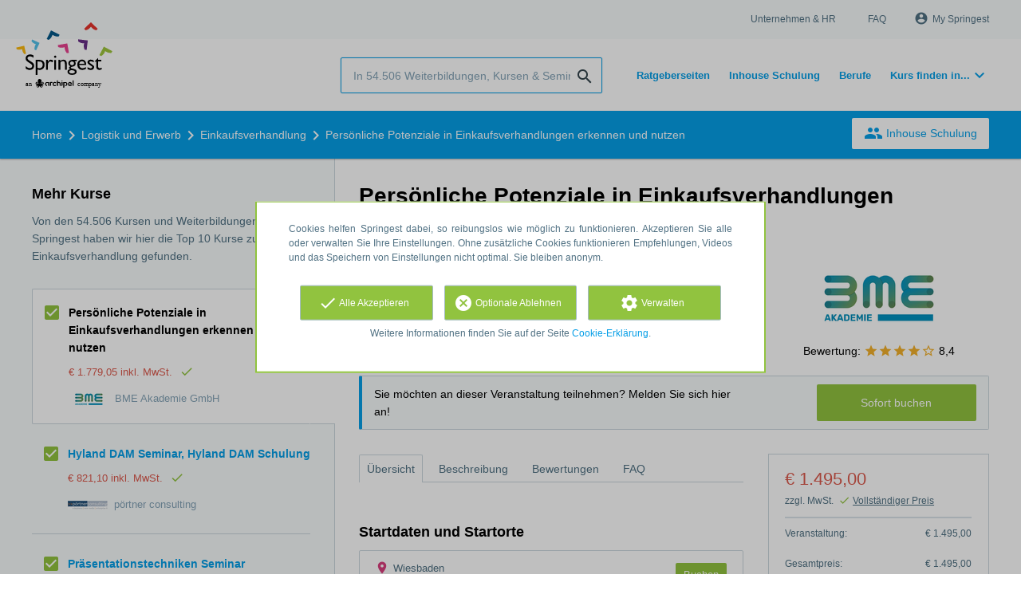

--- FILE ---
content_type: text/html; charset=utf-8
request_url: https://www.springest.de/bme/personliche-potenziale-in-einkaufsverhandlungen-erkennen-und-nutzen
body_size: 16098
content:
<!DOCTYPE html><html class="springest" lang="de"><head><title>Veranstaltung: Persönliche Potenziale in Einkaufsverhandlungen erkennen und nutzen - Springest</title><meta charset="utf-8" /><meta content="https://static-1.springest.com/assets/redesign/logo-springest-by-archipel-large-1145616339ffe534e5bdd4a64697dd4c65bbb1f034d1301c86044a2ba764053f.jpg" property="og:image" /><meta content="1650" property="og:image:width" /><meta content="866" property="og:image:height" /><meta content="https://www.springest.de/bme/personliche-potenziale-in-einkaufsverhandlungen-erkennen-und-nutzen" property="og:url" /><meta content="website" property="og:type" /><meta content="Veranstaltung: Persönliche Potenziale in Einkaufsverhandlungen erkennen und nutzen - Springest" property="og:title" /><meta content="Seminarziel:
Sie erfahren mehr über Ihre individuellen Kompetenzen und persönlichen Wirkungsmittel. Sie erkennen aber auch die Struk turen Ihrer Verhandlungspartner. Damit verf..." property="og:description" /><meta content="width=device-width, initial-scale=1" name="viewport" /><meta content="index, follow" name="robots" /><meta content="Seminarziel:
Sie erfahren mehr über Ihre individuellen Kompetenzen und persönlichen Wirkungsmittel. Sie erkennen aber auch die Struk turen Ihrer Verhandlungspartner. Damit verf..." name="description" /><meta content="Einkaufsverhandlung, Training, Weiterbildung, Kurs, BME Akademie GmbH" name="keywords" /><meta content="Bewertungen für Persönliche Potenziale in Einkaufsverhandlungen erkennen und nutzen" property="og:title" /><meta content="https://www.springest.de/bme/personliche-potenziale-in-einkaufsverhandlungen-erkennen-und-nutzen" property="og:url" /><link href="//static-0.springest.com" rel="dns-prefetch" /><link href="//static-1.springest.com" rel="dns-prefetch" /><link href="//static-2.springest.com" rel="dns-prefetch" /><link href="//static-3.springest.com" rel="dns-prefetch" /><link href="//static-4.springest.com" rel="dns-prefetch" /><link href="//ajax.googleapis.com" rel="dns-prefetch" /><link href="//media.licdn.com" rel="dns-prefetch" /><link href="//cdn.mxpnl.com" rel="dns-prefetch" /><link href="//api.mixpanel.com" rel="dns-prefetch" /><meta name="csrf-param" content="authenticity_token" />
<meta name="csrf-token" content="H4kmqFWYznsRCqhiw5TdmDkiLSHohNcH-GZgFfGRRBc6svJIsRmuF-kIVvsWm9xyUE-FmqnYbWgbeWbq6KN-sg" /><link rel="canonical" href="https://www.springest.de/bme/personliche-potenziale-in-einkaufsverhandlungen-erkennen-und-nutzen" /><link href="/favicon.ico" rel="shortcut icon" type="image/x-icon" /><link href="/opensearch.xml" rel="search" title="Springest" type="application/opensearchdescription+xml" /><link rel="stylesheet" media="screen,projection" href="https://static-0.springest.com/assets/redesign/utilities/fonts-4da3ff91039499936c952f6a1a60292901452fca34f50354972ce8213332b46f.css.gz" /><link rel="stylesheet" media="screen,projection" href="https://static-2.springest.com/assets/application-be0284b1fd518d949be99f20b6d40f1e9bed72e326b0234aef8d57daf68195da.css.gz" /><!--[if lte IE 9]><link rel="stylesheet" media="screen,projection" href="https://static-2.springest.com/assets/redesign/base/ie9-icons-23fa390d12cac1c14a6de4801ada125ac179af3896d9c3ee02d95b20b69e4283.css.gz" /><![endif]--><script>var Springest = Springest || {};
Springest.abp = {"distinct_id":null,"time":"2026-01-17T05:16:21.728Z","training_id":80146,"training_name":"Persönliche Potenziale in Einkaufsverhandlungen erkennen und nutzen","training_completeness":80,"institute_id":4263,"institute_name":"BME Akademie GmbH","price":"€ 1.779,05 inkl. MwSt. ","level":null,"location":"Veranstaltung","max_participants":"20","duration":"2 Tage","duration_unit":"days","runtime":"2 Tage:\r\n1. Tag, 9:30 - 17:00 Uhr\r\n2. Tag, 8:30 - 16:30 Uhr","review_count":0,"has_starting_dateplaces":true,"completion":"","message_field_present":false,"one_click_cta":false,"trainer_count":0,"review_rating":0,"institute_review_count":8,"institute_review_rating":"8.375","description_length":3323,"soft_404":false,"money_back_guarantee":false,"uniform_cancellation_policy":false,"paid_leads_disabled":false,"subject_id":9557,"subject_name":"Einkaufsverhandlung","category_name":"Logistik und Erwerb","funnel_search_subject_box":true,"ab_050_mobile_subject_cta":"original","lead":"Conversion::Brochure::Email","clicks":false,"bookings":true};
// Set Mixpanel property referrer_template to the initial opening page
// to know from which template AJAX requests originate.
Springest.abp.referrer_template = "trainings#show"</script><script>
//<![CDATA[

        window.mixpanel = {
          track: function() {},
          track_links: function() {}
        }
      
//]]>
</script></head><body><div class="modal cookie-settings-modal is-hidden"><div class="modal__mask active"></div><div class="modal__card"><div class="modal__header"><a class="modal__close" href="#">X</a></div><div class="modal__card-content"><div class="as-h4">Verwalten</div><p>In diesem Fenster können Sie die Platzierung von Cookies ein- und ausschalten. Nur die funktionalen Cookies können nicht abgeschaltet werden. Ihre Cookie-Einstellungen werden 9 Monate lang gespeichert, danach werden sie wieder auf die Standardeinstellungen zurückgesetzt. Sie können Ihre Präferenzen jederzeit über die Seite "Cookie-Erklärung" in der unteren linken Ecke der Website verwalten und Ihre Zustimmung zu Marketingzwecken widerrufen.</p><div class="container container--page"><div class="content--large"><strong>Funktionale Cookies</strong><br /><div class="cookie-explanation"><div class="shortened">Diese Cookies sind für das grundlegende Funktionieren unserer Website erforderlich und speichern keine personenbezogenen Daten.</div><a class="read-more" href="#">Mehr lesen </a></div></div><div class="content"><label class="switch-toggle"><input type="checkbox" name="functional" id="functional" value="1" disabled="disabled" class="disabled" checked="checked" /><span class="slider round"></span></label></div></div><div class="container container--page"><div class="content--large"><strong>Analytical Cookies</strong><br /><div class="cookie-explanation"><div class="shortened">Diese Cookies werden verwendet, um Ihr Verhalten auf unserer Website zu verfolgen. Wir verwenden sie, um Ihnen das beste Nutzererlebnis zu bieten. Zum Beispiel: Wir empfehlen Ihnen neue Schulungen auf der Grundlage Ihrer letzten Aufrufe.</div><a class="read-more" href="#">Mehr lesen </a></div></div><div class="content"><label class="switch-toggle"><input type="checkbox" name="analytics" id="analytics" value="1" /><span class="slider round"></span></label></div></div><div class="container container--page"><div class="content--large"><strong>Google Analytics Cookies</strong><br /><div class="cookie-explanation"><div class="shortened">Diese Cookies verfolgen Ihr Verhalten auf Springest und anderen Websites, damit wir und Dritte Werbung auf Ihre Interessen abstimmen können. Diese Cookies speichern Ihre IP-Adresse.</div><a class="read-more" href="#">Mehr lesen </a></div></div><div class="content"><label class="switch-toggle"><input type="checkbox" name="google" id="google" value="1" /><span class="slider round"></span></label></div></div><div class="container container--page"><div class="content--large"><strong>Marketing Cookies</strong><br /><div class="cookie-explanation"><div class="shortened">Diese Cookies verfolgen Ihr Verhalten auf Springest und anderen Websites, damit wir und Dritte Werbung auf Ihre Interessen abstimmen können. Diese Cookies speichern nicht Ihre IP-Adresse.</div><a class="read-more" href="#">Mehr lesen </a></div></div><div class="content"><label class="switch-toggle"><input type="checkbox" name="marketing" id="marketing" value="1" /><span class="slider round"></span></label></div></div><div class="container container--page"><div class="content--large"></div><div class="content"><a class="button--default button--medium save-cookie-settings button--cta"><i class="ma-save material-icons ">save</i> <span>Einstellungen speichern</span></a></div></div></div></div></div><div class="cookie-notice__hidden modal__mask"></div><div class="cookie-notice cookie-notice-extended is-hidden" data-version="2"><div class="container container--page"><div class="container"><p class="upper_text">Cookies helfen Springest dabei, so reibungslos wie möglich zu funktionieren. Akzeptieren Sie alle oder verwalten Sie Ihre Einstellungen. Ohne zusätzliche Cookies funktionieren Empfehlungen, Videos und das Speichern von Einstellungen nicht optimal. Sie bleiben anonym.</p><div class="cookie-notice-extended__actions"><div class="action-box"><a class="button--default button--medium cookie-action accept-all button--cta"><i class="ma-check material-icons ">check</i> <span>Alle Akzeptieren</span></a></div><div class="action-box"><a class="button--default button--medium cookie-action reject-optional button--cta"><i class="ma-cancel material-icons ">cancel</i> <span>Optionale Ablehnen</span></a></div><div class="action-box"><a class="button--default button--medium manage-cookies button--cta"><i class="ma-settings material-icons ">settings</i> <span>Verwalten</span></a></div></div><p class="lower_text">Weitere Informationen finden Sie auf der Seite <a href="/cookie-erklaerung" target="_blank">Cookie-Erklärung</a>.
</p></div></div></div><header id="header"><div class="container container--logo"><div class="brand-logo"><a class="brand-logo__image" title="Kurse, Fernstudien, Inhouse Schulungen und Weiterbildungen auf Springest.de finden!" href="/"></a></div><nav id="nav--portal"><div class="nav-mobile"><a id="mobile-toggle" class="nav-mobile__item" href="#mobile-nav"></a></div><div class="nav-wrapper"><ul class="nav-portal" data-nav-title="Über Springest" role="navigation"><li class="nav-portal__item"><a title="Unternehmen & HR" class="nav-portal__link" href="https://springest.com/de/corporate/">Unternehmen & HR</a></li><li class="nav-portal__item"><a title="FAQ" class="nav-portal__link" href="https://springestsupport.freshdesk.com/de/support/solutions/103000218542">FAQ</a></li><li class="nav-portal__item hide-on-small"><ul class="nav-account"><li class="nav-account__item profile-nav"><a class="nav-account__button" rel="nofollow" href="/mein-springest/anmelden"><i class="ma-account_circle material-icons ">account_circle</i><span class='button__title'>My Springest</span></a></li></ul></li></ul></div></nav></div><div class="container container--search-bar"><form class="search" action="/suchen" accept-charset="UTF-8" method="get"><input id="searchbar_filter" name="filter" type="hidden" value="" /><div class="search__field"><input type="search" name="term" id="term" class="search__input" placeholder="In 54.506 Weiterbildungen, Kursen & Seminaren suchen" /><input type="submit" name="commit" value="search" class="search__icon-button material-icons" /></div></form><nav id="nav--meta"><ul class="meta-nav nav-meta is-clean-list" data-nav-title="Lernen Sie weiter, realisieren Sie Ihre Ambitionen"><li title="Übersicht der Ratgeberseiten" class="nav-meta__item list-item"><a title="Übersicht der Ratgeberseiten" class="nav-meta__link nav-link" href="/ratgeber"><span>Ratgeberseiten</span></a></li><li title="Inhouse Schulung" class="nav-meta__item list-item"><a title="Inhouse Schulung" class="nav-meta__link nav-link" href="/inhouse"><span>Inhouse Schulung</span></a></li><li title="Berufe" class="nav-meta__item list-item"><a title="Berufe" class="nav-meta__link nav-link" href="/berufe"><span>Berufe</span></a></li><li class="has-dropdown nav-meta__item list-item"><span class="nav-meta__link nav-link"><span>Kurs finden in...</span></span><div class="nav-meta__dropdown landingpage-dropdown"><ul><li><a title="Alle Online lernen (Übersicht) Kurse sehen" class="nav-meta__link nav-link" href="/online-lernen">Online lernen (Übersicht)</a></li><li><a title="Alle Berlin Kurse sehen" class="nav-meta__link nav-link" href="/berlin">Berlin</a></li><li><a title="Alle Dresden Kurse sehen" class="nav-meta__link nav-link" href="/dresden">Dresden</a></li><li><a title="Alle Frankfurt Kurse sehen" class="nav-meta__link nav-link" href="/frankfurt">Frankfurt</a></li><li><a title="Alle Köln Kurse sehen" class="nav-meta__link nav-link" href="/koeln">Köln</a></li><li><a title="Alle Hamburg Kurse sehen" class="nav-meta__link nav-link" href="/hamburg">Hamburg</a></li><li><a title="Alle Leipzig Kurse sehen" class="nav-meta__link nav-link" href="/leipzig">Leipzig</a></li><li><a title="Alle München Kurse sehen" class="nav-meta__link nav-link" href="/muenchen">München</a></li><li><a title="Alle Münster Kurse sehen" class="nav-meta__link nav-link" href="/muenster">Münster</a></li><li><a title="Alle Ulm Kurse sehen" class="nav-meta__link nav-link" href="/ulm">Ulm</a></li></ul></div></li></ul></nav></div></header><nav id="breadcrumb"><div class="container"><div class="breadcrumb-wrapper section"><script type="application/ld+json">{"@context":"https://schema.org","@graph":{"@type":"BreadcrumbList","@id":"#BreadcrumbList","itemListOrder":"Ascending","itemListElement":[{"@type":"ListItem","position":1,"Item":{"@id":"/","name":"Home"}},{"@type":"ListItem","position":2,"Item":{"@id":"/logistik-erwerb","name":"Logistik und Erwerb"}},{"@type":"ListItem","position":3,"Item":{"@id":"/logistik-erwerb/einkaufsverhandlung","name":"Einkaufsverhandlung"}},{"@type":"ListItem","position":4,"Item":{"@id":"/bme/personliche-potenziale-in-einkaufsverhandlungen-erkennen-und-nutzen","name":"Persönliche Potenziale in Einkaufsverhandlungen erkennen und nutzen"}}]}}</script> <ul class="breadcrumb has-4 nav-list is-clean-list"><li class="breadcrumb__item lvl-4 list-item " data-title=""><a title="Home" class="breadcrumb__link nav-link " itemprop="url" href="/"><span itemprop="title">Home</span></a></li><li class="breadcrumb__item lvl-3 list-item " data-title=""><a title="Logistik und Erwerb" class="breadcrumb__link nav-link " itemprop="url" href="/logistik-erwerb"><span itemprop="title">Logistik und Erwerb</span></a></li><li class="breadcrumb__item lvl-2 list-item " data-title="Kategorie"><a title="Einkaufsverhandlung" class="breadcrumb__link nav-link " itemprop="url" href="/logistik-erwerb/einkaufsverhandlung"><span itemprop="title">Einkaufsverhandlung</span></a></li><li class="breadcrumb__item lvl-1 list-item breadcrumb__item--current current" data-title=""><a title="Persönliche Potenziale in Einkaufsverhandlungen erkennen und nutzen" class="breadcrumb__link nav-link " itemprop="url" href="/bme/personliche-potenziale-in-einkaufsverhandlungen-erkennen-und-nutzen"><span itemprop="title">Persönliche Potenziale in Einkaufsverhandlungen erkennen und nutzen</span></a></li></ul></div><div class="breadcrumb-cta"><a class="button--inverted" href="/inhouse"><i class="ma-group material-icons ">group</i> Inhouse Schulung</a></div></div></nav><main id="page" role="main"><div class="container container--product"><section class="content content--medium aligned-right" id="training-80146"><h1 class="content__title product__title">Persönliche Potenziale in Einkaufsverhandlungen erkennen und nutzen</h1><section class="panel"><div class="product__main-info"><dl class="data-list"><dt class="data-list__key">Dauer</dt><dd class="data-list__value metadata-total-time">2 Tage</dd><dt class="data-list__key">Ausführung</dt><dd class="data-list__value">Vor Ort</dd><dt class="data-list__key">Startdatum und Ort</dt><dd class="data-list__value metadata-startdateplace arrow-link"><a class="start-date-meta" data-target-tab="#uebersicht" href="#startdatum">1 Startdatum</a></dd></dl><div class="product__info-bar"><div class="container"><div class="product__info-bar--container"><div class="product__info-bar--main"><h2 class="as-h3 no-margin--top">Persönliche Potenziale in Einkaufsverhandlungen erkennen und nutzen</h2><div class="product__info-bar--meta"><div class="related-product-item__data-row"><span class="price">€ 1.779,05 inkl. MwSt. <span class="tooltip-parent tooltip-icon  align-left"><i class="ma-check material-icons ">check</i><span class="tooltip align-left"><span class="tooltip__content"><ul class="price-tooltip"><li><strong>MwSt.</strong> inkl. MwSt. </li><li><strong>kompletter Preis</strong> Kompletter Preis. Es fallen keine zusätzlichen Kosten mehr an.</li><li><strong>Weitere Informationen</strong> <em>Alle Preise verstehen sich zzgl. der gesetzlichen MwSt.
</em></li></ul></span></span></span></span></div><div><img class="institute-logo" width="50" height="25" alt="Logo von BME Akademie GmbH" title="Logo von BME Akademie GmbH" src="https://static-3.springest.com/uploads/institute/logo/4263/small_bme-66ac1d5a73cefb2336a3c270ebb2d0db.png" /><span class="institute-name is-meta-text">BME Akademie GmbH</span></div></div></div><div class="buttons"><a class=" button-link button-cta button--cta button--fluid button--medium button--centered " data-track-event="booking||top-of-overview||button" data-tracking-events="[[&quot;_trackEvent&quot;,&quot;booking&quot;,&quot;top-of-overview&quot;,&quot;button&quot;]]" href="https://www.springest.de/bme/personliche-potenziale-in-einkaufsverhandlungen-erkennen-und-nutzen/buchungen">Sofort buchen</a></div></div></div></div><div class="product__provider"><a href="/bme"><img width="200" height="100" alt="Logo von BME Akademie GmbH" title="Logo von BME Akademie GmbH" src="https://static-3.springest.com/uploads/institute/logo/4263/big_bme-66ac1d5a73cefb2336a3c270ebb2d0db.png" /></a><div class="review-score"><span class="review-score__label">Bewertung:</span> <span class="tooltip-parent  provider-rating align-top"><span class="review-score__icons"><i class="ma-star material-icons review-score__icon">star</i><i class="ma-star material-icons review-score__icon">star</i><i class="ma-star material-icons review-score__icon">star</i><i class="ma-star material-icons review-score__icon">star</i><i class="ma-star_border material-icons review-score__icon">star_border</i> 8,4 </span><span class="align-right tooltip align-top"><span class="tooltip__content">Bildungsangebote von BME Akademie GmbH haben eine durchschnittliche Bewertung von <strong>8,4</strong> (aus <strong>8</strong> Bewertungen)</span></span></span></div></div></div><div class="message--info product__cta"><div class="cta-message"><p>Sie möchten an dieser Veranstaltung teilnehmen? Melden Sie sich hier an!</p></div><div class="cta-buttons"><div class="buttons"><a class=" button-link button-cta button--cta button--fluid button--medium button--centered " data-track-event="booking||top-of-overview||button" data-tracking-events="[[&quot;_trackEvent&quot;,&quot;booking&quot;,&quot;top-of-overview&quot;,&quot;button&quot;]]" href="https://www.springest.de/bme/personliche-potenziale-in-einkaufsverhandlungen-erkennen-und-nutzen/buchungen">Sofort buchen</a></div></div></div><aside class="product__sidebar"><div class="product__details"><div class="product__pricing"><div class="price-information"><span class="price">€ 1.495,00 </span><span class="price-meta-info"><span class="vat-info">zzgl. MwSt.</span> <span class="tooltip-parent   tooltip-icon align-top"><i class="ma-check material-icons ">check</i> <span class="tooltip-link">Vollständiger Preis</span><span class="align-right tooltip align-top"><span class="tooltip__content"><ul class="price-tooltip"><li><strong>MwSt.</strong> zzgl. MwSt.</li><li><strong>kompletter Preis</strong> Kompletter Preis. Es fallen keine zusätzlichen Kosten mehr an.</li><li><strong>Weitere Informationen</strong> <em>Alle Preise verstehen sich zzgl. der gesetzlichen MwSt.
</em></li></ul></span></span></span></span></div><div class="price-details" data-type="regular"><div class="price-details-table costs"><div class="detail"><span class="detail-label">Veranstaltung:</span> <span class="detail-price">€ 1.495,00</span></div></div><div class="price-details-table subtotal"><div class="detail"><span class="detail-label">Gesamtpreis:</span> <span class="detail-price">€ 1.495,00</span></div><div class="detail"><span class="detail-label">MwSt.:</span> <span class="detail-price">€ 284,05</span></div></div><div class="price-details-table total"><div class="detail"><span class="detail-label"><div class="total">Preis ink. MwSt.</div> </span><span class="detail-price"><div class="total">€ 1.779,05</div> </span></div></div></div></div><div class="product__cta product__cta--sidebar"><ul class="cta-list"><li class="cta-list__item"><a class="cta-list__link is-primary track" data-track-event="In-company banner||Training tip link||Training tip link" data-tracking-events="[[&quot;_trackEvent&quot;,&quot;In-company banner&quot;,&quot;Training tip link&quot;,&quot;Training tip link&quot;]]" href="/inhouse?training=80146"><i class="ma-group material-icons ">group</i>Inhouse Anfrage stellen</a></li><li class="cta-list__item"><a class="favorite-link cta-list__link " data-cookie="1" data-training-id="80146" data-list-path="/bme/personliche-potenziale-in-einkaufsverhandlungen-erkennen-und-nutzen" data-text-favorited="Weiterbildung gespeichert" data-text-default="Weiterbildung speichern" data-type="favorites" href="#"><i class="ma-favorite material-icons ">favorite</i><span class="favorite-status">Weiterbildung speichern</span></a></li><li class="cta-list__item"><a class="cta-list__link" href="/bme/personliche-potenziale-in-einkaufsverhandlungen-erkennen-und-nutzen/bewertung-schreiben"><i class="ma-stars material-icons ">stars</i>Bewertung schreiben</a></li></ul></div></div><div class="product__meta-info"><dl class="data-list"><dt class="data-list__key">Sprache</dt><dd class="data-list__value">Deutsch</dd><dt class="data-list__key">Teilnehmerzahl</dt><dd class="data-list__value metadata-maxparticipants">3 bis 20 Teilnehmer</dd><dt class="data-list__key">Tageszeit</dt><dd class="data-list__value">Tagsüber</dd><dt class="data-list__key">Laufzeit / Stunden pro Tag</dt><dd class="data-list__value">2 Tage:
1. Tag, 9:30 - 17:00 Uhr
2. Tag, 8:30 - 16:30 Uhr</dd><dt class="data-list__key">Produkttyp</dt><dd class="data-list__value">Veranstaltung</dd><dt class="data-list__key" id="training-id">Kurs Nr.:</dt><dd class="data-list__value" title="http://www.bme.de/index.php?id=41013">80146</dd></dl></div></aside><div class="product__tabs"><div class="tabs product-tabs"><div class="tabs__wrapper"><ul class="tabs__list" role="tablist"><li class="tabs__item"><a class="is-active tabs__link" aria-selected="true" data-tab="Overview" href="#uebersicht">Übersicht</a></li><li class="tabs__item"><a class="tabs__link" data-tab="Description" href="#beschreibung">Beschreibung</a></li><li class="tabs__item"><a class="tabs__link" data-tab="Reviews" href="#bewertungen">Bewertungen</a></li><li class="tabs__item"><a class="tabs__link" data-tab="FAQ" href="#faq">FAQ</a></li></ul></div><!--# Tab: Overview--><div class="tabs__content tabs__content--overview is-active" id="uebersicht"><div class="panel"><div class="as-h3" id="startdatum">Startdaten und Startorte</div><div class="panel with-border startdates"><table class="startdates-table" data-starting-dateplaces-url="/bme/personliche-potenziale-in-einkaufsverhandlungen-erkennen-und-nutzen/starting_dateplaces" data-total-starting-dateplaces="1"><tr><td><div class="startdates-table__head no-booking-info"><div class="startdates-table__item"><div class="startdates-table__main-info"><div class="startdates-table__location"><i class="ma-place material-icons icon--small icon--region icon--align-top">place</i><span class="has-v-align--text-top">Wiesbaden</span></div><strong class="startdates-table__date">13. Apr 2026 bis <span class="end_date">14. Apr 2026</span></strong></div></div><div class="startdates-table__cta"><a class="button--small button--cta" href="https://www.springest.de/bme/personliche-potenziale-in-einkaufsverhandlungen-erkennen-und-nutzen/buchungen?sdp=72432220">Buchen</a></div></div><div class="startdates-table__details"></div></td></tr></table></div></div><div class="product__description product__description--intro"><div class="as-h3 product__description-title">Beschreibung</div><h2>Seminarziel:</h2>
<p>Sie erfahren mehr über Ihre individuellen Kompetenzen und persönlichen Wirkungsmittel. Sie erkennen aber auch die Struk turen Ihrer Verhandlungspartner. Damit verfügen Sie in Verhandlungen über zusätzliche Chancen. Die Informationen aus dem STRUCTOGRAM® helfen Ihnen, sich optimal vorzubereiten. Praktische Beispiele und Übungen, auf Wunsch auch mit Videoauswertung, liefern Ihnen Ansatzpunkte, Ihre Verhandlungsergebnisse zu optimieren. So können Sie Ihre Einkaufsziele auch in Verhandlungen mit geschulten Verkäufern wirksamer durchsetzen.</p>
<h2>Methodik:</h2>
<p>Impulsreferate, Trainerstatements, Diskussion, Fallstudien, Video-Fallstudie, Verhandlungsübungen als Rollenspiele sowie Gruppen arb&hellip;</p><p><a class="arrow-link tabs__focus-description" data-target-tab="#beschreibung" href="#beschreibung">Gesamte Beschreibung lesen</a></p></div><div class="product__video"></div><div class="product__faqs"><div class="as-h3">Frequently asked questions</div><div class="article"><p>Es wurden noch keine FAQ hinterlegt. Falls Sie Fragen haben oder Unterstützung benötigen, kontaktieren Sie unseren <a href="/contact" target="_blank">Kundenservice</a>. Wir helfen gerne weiter! </p></div></div><div class="margin--bottom"><ul class="button-list"><li class="button-list__item"><a class=" button-link button-cta button--cta button--fluid button--medium button--centered " data-track-event="booking||top-of-overview||button" data-tracking-events="[[&quot;_trackEvent&quot;,&quot;booking&quot;,&quot;top-of-overview&quot;,&quot;button&quot;]]" href="https://www.springest.de/bme/personliche-potenziale-in-einkaufsverhandlungen-erkennen-und-nutzen/buchungen">Sofort buchen</a></li></ul></div><div class="message message--message no-margin--bottom"><p>Noch nicht den perfekten Kurs gefunden?	Verwandte Themen: <a href="/logistik-erwerb/einkaufsverhandlung">Einkaufsverhandlung</a>, <a href="/verkauf/verhandlungsfuehrung">Verhandlungsführung</a>, <a href="/logistik-erwerb/einkauf">Einkauf</a>, <a href="/recht/einkaufsrecht">Einkaufsrecht</a> und <a href="/logistik-erwerb/strategischer-einkauf">Strategischer Einkauf</a>.</p></div></div><!--# Tab: Description--><div class="tabs__content tabs__content--description" id="beschreibung"><div class="product__description"><h2>Seminarziel:</h2>
<p>Sie erfahren mehr über Ihre individuellen Kompetenzen und
persönlichen Wirkungsmittel. Sie erkennen aber auch die Struk turen
Ihrer Verhandlungspartner. Damit verfügen Sie in Verhandlungen über
zusätzliche Chancen. Die Informationen aus dem STRUCTOGRAM® helfen
Ihnen, sich optimal vorzubereiten. Praktische Beispiele und
Übungen, auf Wunsch auch mit Videoauswertung, liefern Ihnen
Ansatzpunkte, Ihre Verhandlungsergebnisse zu optimieren. So können
Sie Ihre Einkaufsziele auch in Verhandlungen mit geschulten
Verkäufern wirksamer durchsetzen.</p>
<h2>Methodik:</h2>
<p>Impulsreferate, Trainerstatements, Diskussion, Fallstudien,
Video-Fallstudie, Verhandlungsübungen als Rollenspiele sowie
Gruppen arbeiten</p>
<p>STRUCTOGRAM®</p>
<p>Unter Anleitung eines lizenzierten STRUCTOGRAM®-Trainers lernen
Sie, die eigene Verhaltensstruktur sowie die der anderen zu
erkennen und richtig zu interpretieren.</p>
<h2>Zielgruppe:</h2>
<p>Nachwuchskräfte im Einkauf, Quereinsteiger, Junioreinkäufer und
Einkäufer, die ihre Verhandlungsführung optimal gestalten
wollen.</p>
<h2>Seminarinhalte:</h2>
<p><strong>Einkaufsverhandlungen</strong></p>
<ul>
<li>Quellen des Einkaufserfolgs</li>
<li>Interessensphären treffen sich</li>
<li>Sache und Person</li>
</ul>
<p>Verhandlungserfolg und Persönlichkeit</p>
<ul>
<li>Persönliche Stärken erkennen und nutzen</li>
<li>Ermitteln der individuellen STRUCTOGRAMME®</li>
<li>Strukturen der Verhandlungspartner erkennen</li>
</ul>
<p>Entwickeln einer personenbezogenen Strategie</p>
<ul>
<li>Optimalen Zugang finden</li>
<li>Partnerzentriertes Vorgehen</li>
<li>Verhandlungsübungen</li>
</ul>
<p>Einkaufsverhandlungen strukturiert vorbereiten</p>
<ul>
<li>Zielfindung</li>
<li>Informationsbeschaffung/Quellen</li>
<li>Taktik des Verkäufers einschätzen</li>
<li>Ansatz nach Harvard-Konzept</li>
<li>MindMaps als Verhandlungsleitfaden</li>
<li>Übung: Verhandlungsstrategie</li>
</ul>
<p>Optimale Verhandlungsführung</p>
<ul>
<li>Positives Klima schaffen</li>
<li>Sprache und Körpersprache</li>
<li>Wer fragt, der führt!</li>
<li>Gegenstrategien zur Fragetechnik</li>
<li>Aktives Zuhören</li>
<li>Verhandlungsübungen – (auf Wunsch mit Video-Feedback)</li>
</ul>
<p>Nutzenargumentation</p>
<ul>
<li>Wertschöpfungsallianzen bilden</li>
<li>Was gewinnt der Lieferant?</li>
<li>Attraktionen schaffen</li>
<li>Betriebswirtschaftliche Argumente einsetzen – Nutzen rechenbar
machen</li>
<li>Übung: Wie würden Sie antworten?</li>
</ul>
<p>Einwandbehandlung</p>
<ul>
<li>Was meint die andere Seite wirklich?</li>
<li>5-Stufen-Methode</li>
<li>Übungen</li>
</ul>
<p>Verhandlungsergebnisse sichern</p>
<ul>
<li>Klassisches Protokoll</li>
<li>Simultanprotokoll</li>
</ul>
<h2>Ihr Nutzen</h2>
<ul>
<li>Sie ermitteln anhand eines individuellen STRUCTOGRAM® Ihre
persönlichen Stärken, die Ihnen als Orientierung bei Gesprächen und
Verhandlungen von großem Nutzen sein werden!</li>
<li>Sie lernen, wie Sie sich auf Einkaufsverhandlungen strukturiert
vorbereiten und eine Verhandlung optimal führen können!</li>
<li>Sie üben in der Gruppe Verhaltensregeln und Methoden zu mehr
Verhandlungssicherheit!</li>
</ul>
<p>Veranstaltung als Präsenz-Seminar: 1395€</p>
<p>Veranstaltung als Online-Seminar: 1195€</p>

</div><ul class="button-list"><li class="button-list__item"><a class=" button-link button-cta button--cta button--fluid button--medium button--centered " data-track-event="booking||top-of-overview||button" data-tracking-events="[[&quot;_trackEvent&quot;,&quot;booking&quot;,&quot;top-of-overview&quot;,&quot;button&quot;]]" href="https://www.springest.de/bme/personliche-potenziale-in-einkaufsverhandlungen-erkennen-und-nutzen/buchungen">Sofort buchen</a></li></ul></div><!--# Tab: Reviews--><div class="tabs__content tabs__content--reviews" data-training-type="Veranstaltung" id="bewertungen"><div class="message message--success"><strong>Es wurden noch keine Bewertungen geschrieben. </strong><ul class="list"><li>Sehen Sie sich ähnliche Produkte mit Bewertungen an: <a href="/logistik-erwerb/einkaufsverhandlung">Einkaufsverhandlung</a>.</li></ul></div><div class="as-h3">Schreiben Sie eine Bewertung</div>Haben Sie Erfahrung mit diesem Veranstaltung? <a href="/bme/personliche-potenziale-in-einkaufsverhandlungen-erkennen-und-nutzen/bewertung-schreiben">Schreiben Sie jetzt eine Bewertung</a> und helfen Sie Anderen dabei die richtige Weiterbildung zu wählen. Als Dankeschön spenden wir € 1,00 an Stiftung Edukans.</div><!--#Tab: Trainers--><!--#Tab: FAQ--><div class="tabs__content tabs__content--faq" id="faq"><div class="product__faqs"><div class="article"><p>Es wurden noch keine FAQ hinterlegt. Falls Sie Fragen haben oder Unterstützung benötigen, kontaktieren Sie unseren <a href="/contact" target="_blank">Kundenservice</a>. Wir helfen gerne weiter! </p></div></div></div></div></div></section></section><aside class="aside--medium aside--product"><section class="aside__section ad-box"></section><section class="aside__section related-products"><div class="as-h3 aside__title">Mehr Kurse</div><p class="aside__intro">Von den 54.506 Kursen und Weiterbildungen auf Springest haben wir hier die Top 10 Kurse zum Thema Einkaufsverhandlung gefunden.</p><div data-count="10" data-current-training="80146" id="compare-products"><ul class="related-products-list"><li class="related-product-item result-item result-current is-current-product " id="training-80146"><input type="checkbox" name="training-80146-checkbox" id="current-training-compare" value="80146" class="is-hidden compare-list__checkbox compare-checkbox" /><i class="ma-check_box_outline_blank material-icons checkbox-icon" data-checked="check_box" data-unchecked="check_box_outline_blank">check_box_outline_blank</i><div class="related-product-item__body"><div class="as-h4 related-product-item__title">Persönliche Potenziale in Einkaufsverhandlungen erkennen und nutzen</div><div class="related-product-item__content"><div class="related-product-item__data-row"><span class="price">€ 1.779,05 inkl. MwSt. <span class="tooltip-parent tooltip-icon  align-left"><i class="ma-check material-icons ">check</i><span class="tooltip align-left"><span class="tooltip__content"><ul class="price-tooltip"><li><strong>MwSt.</strong> inkl. MwSt. </li><li><strong>kompletter Preis</strong> Kompletter Preis. Es fallen keine zusätzlichen Kosten mehr an.</li><li><strong>Weitere Informationen</strong> <em>Alle Preise verstehen sich zzgl. der gesetzlichen MwSt.
</em></li></ul></span></span></span></span></div><div class="related-product-item__data-row"><img class="institute-logo" width="50" height="25" alt="Logo von BME Akademie GmbH" title="Logo von BME Akademie GmbH" src="https://static-3.springest.com/uploads/institute/logo/4263/small_bme-66ac1d5a73cefb2336a3c270ebb2d0db.png" /><span class="institute-name is-meta-text">BME Akademie GmbH</span></div></div></div></li><li class="related-product-item result-item  " id="training-1186084"><input type="checkbox" name="training-1186084-checkbox" value="1186084" class="is-hidden compare-list__checkbox compare-checkbox" /><i class="ma-check_box_outline_blank material-icons checkbox-icon" data-checked="check_box" data-unchecked="check_box_outline_blank">check_box_outline_blank</i><div class="related-product-item__body"><div class="as-h4 related-product-item__title"><a class="related-product-item__link track" title="Hyland DAM Seminar, Hyland DAM Schulung" data-track-event="related-trainings||training-click" data-tracking-events="[[&quot;_trackEvent&quot;,&quot;related-trainings&quot;,&quot;training-click&quot;]]" href="/poertner-consulting/opencart-seminar">Hyland DAM Seminar, Hyland DAM Schulung</a></div><div class="related-product-item__content"><div class="related-product-item__data-row"><span class="price">€ 821,10 inkl. MwSt. <span class="tooltip-parent tooltip-icon  align-left"><i class="ma-check material-icons ">check</i><span class="tooltip align-left"><span class="tooltip__content"><ul class="price-tooltip"><li><strong>MwSt.</strong> inkl. MwSt. </li><li><strong>kompletter Preis</strong> Kompletter Preis. Es fallen keine zusätzlichen Kosten mehr an.</li></ul></span></span></span></span></div><div class="related-product-item__data-row"><img class="institute-logo" width="50" height="25" alt="Logo von pörtner consulting" title="Logo von pörtner consulting" src="https://static-2.springest.com/uploads/institute/logo/16736/small_poertner-consulting-5e3957d34f8d21767196dc9511c303d1.png" /><span class="institute-name is-meta-text">pörtner consulting</span></div></div></div></li><li class="related-product-item result-item  " id="training-1229846"><input type="checkbox" name="training-1229846-checkbox" value="1229846" class="is-hidden compare-list__checkbox compare-checkbox" /><i class="ma-check_box_outline_blank material-icons checkbox-icon" data-checked="check_box" data-unchecked="check_box_outline_blank">check_box_outline_blank</i><div class="related-product-item__body"><div class="as-h4 related-product-item__title"><a class="related-product-item__link track" title="Präsentationstechniken Seminar" data-track-event="related-trainings||training-click" data-tracking-events="[[&quot;_trackEvent&quot;,&quot;related-trainings&quot;,&quot;training-click&quot;]]" href="/poertner-consulting/prasentationstechniken-seminar">Präsentationstechniken Seminar</a></div><div class="related-product-item__content"><div class="related-product-item__data-row"><span class="price">€ 821,10 inkl. MwSt. <span class="tooltip-parent tooltip-icon  align-left"><i class="ma-check material-icons ">check</i><span class="tooltip align-left"><span class="tooltip__content"><ul class="price-tooltip"><li><strong>MwSt.</strong> inkl. MwSt. </li><li><strong>kompletter Preis</strong> Kompletter Preis. Es fallen keine zusätzlichen Kosten mehr an.</li></ul></span></span></span></span></div><div class="related-product-item__data-row"><img class="institute-logo" width="50" height="25" alt="Logo von pörtner consulting" title="Logo von pörtner consulting" src="https://static-2.springest.com/uploads/institute/logo/16736/small_poertner-consulting-5e3957d34f8d21767196dc9511c303d1.png" /><span class="institute-name is-meta-text">pörtner consulting</span></div></div></div></li><li class="related-product-item result-item  has-product-images" id="training-1087333"><input type="checkbox" name="training-1087333-checkbox" value="1087333" class="is-hidden compare-list__checkbox compare-checkbox" /><i class="ma-check_box_outline_blank material-icons checkbox-icon" data-checked="check_box" data-unchecked="check_box_outline_blank">check_box_outline_blank</i><div class="related-product-item__body"><div class="as-h4 related-product-item__title"><a class="related-product-item__link track" title="Security in der Industrie und OT – Grundlagen IEC 62443" data-track-event="related-trainings||training-click" data-tracking-events="[[&quot;_trackEvent&quot;,&quot;related-trainings&quot;,&quot;training-click&quot;]]" href="/haus-der-technik-e-v/industrielle-cybersicherheit-grundlagen-iec-62443">Security in der Industrie und OT – Grundlagen IEC 62443</a></div><div class="related-product-item__cover"><div class="product-image product-image--book"><div class="product-image__cover"><a class=" track" data-tracking-events="[]" href="/haus-der-technik-e-v/industrielle-cybersicherheit-grundlagen-iec-62443#fotos"><span class="product-image__item progressive replace" data-href="https://static-1.springest.com/uploads/product_image/image/2166272/small-8029C75E530576-industrielleCybersicherheitiStock479801072.jpg"><img class="preview" src="https://static-1.springest.com/uploads/product_image/image/2166272/nano-8029C75E530576-industrielleCybersicherheitiStock479801072.jpg" /></span></a></div></div></div><div class="related-product-item__content"><div class="related-product-item__data-row"><span class="price">€ 1.210,00 MwSt.-befreit<span class="tooltip-parent tooltip-icon  align-left"><i class="ma-check material-icons ">check</i><span class="tooltip align-left"><span class="tooltip__content"><ul class="price-tooltip"><li><strong>MwSt.</strong> MwSt.-befreit</li><li><strong>kompletter Preis</strong> Kompletter Preis. Es fallen keine zusätzlichen Kosten mehr an.</li></ul></span></span></span></span><span class="data-glue">/</span><span class="duration">2 Tage</span></div><div class="related-product-item__data-row"><img class="institute-logo" width="50" height="25" alt="Logo von Haus der Technik e. V." title="Logo von Haus der Technik e. V." src="https://static-3.springest.com/uploads/institute/logo/16024/small_haus-der-technik-e-v-8294b089a09d8203a2baf2d68a66a953.png" /><span class="institute-name is-meta-text">Haus der Technik e. V.</span></div></div></div></li><li class="related-product-item result-item  " id="training-1229973"><input type="checkbox" name="training-1229973-checkbox" value="1229973" class="is-hidden compare-list__checkbox compare-checkbox" /><i class="ma-check_box_outline_blank material-icons checkbox-icon" data-checked="check_box" data-unchecked="check_box_outline_blank">check_box_outline_blank</i><div class="related-product-item__body"><div class="as-h4 related-product-item__title"><a class="related-product-item__link track" title="Handelscontrolling Seminar" data-track-event="related-trainings||training-click" data-tracking-events="[[&quot;_trackEvent&quot;,&quot;related-trainings&quot;,&quot;training-click&quot;]]" href="/poertner-consulting/handelscontrolling-seminar">Handelscontrolling Seminar</a></div><div class="related-product-item__content"><div class="related-product-item__data-row"><span class="price">€ 821,10 inkl. MwSt. <span class="tooltip-parent tooltip-icon  align-left"><i class="ma-check material-icons ">check</i><span class="tooltip align-left"><span class="tooltip__content"><ul class="price-tooltip"><li><strong>MwSt.</strong> inkl. MwSt. </li><li><strong>kompletter Preis</strong> Kompletter Preis. Es fallen keine zusätzlichen Kosten mehr an.</li></ul></span></span></span></span></div><div class="related-product-item__data-row"><img class="institute-logo" width="50" height="25" alt="Logo von pörtner consulting" title="Logo von pörtner consulting" src="https://static-2.springest.com/uploads/institute/logo/16736/small_poertner-consulting-5e3957d34f8d21767196dc9511c303d1.png" /><span class="institute-name is-meta-text">pörtner consulting</span></div></div></div></li><li class="related-product-item result-item  " id="training-1229872"><input type="checkbox" name="training-1229872-checkbox" value="1229872" class="is-hidden compare-list__checkbox compare-checkbox" /><i class="ma-check_box_outline_blank material-icons checkbox-icon" data-checked="check_box" data-unchecked="check_box_outline_blank">check_box_outline_blank</i><div class="related-product-item__body"><div class="as-h4 related-product-item__title"><a class="related-product-item__link track" title="Cost Management Seminar" data-track-event="related-trainings||training-click" data-tracking-events="[[&quot;_trackEvent&quot;,&quot;related-trainings&quot;,&quot;training-click&quot;]]" href="/poertner-consulting/cost-management-seminar">Cost Management Seminar</a></div><div class="related-product-item__content"><div class="related-product-item__data-row"><span class="price">€ 821,10 inkl. MwSt. <span class="tooltip-parent tooltip-icon  align-left"><i class="ma-check material-icons ">check</i><span class="tooltip align-left"><span class="tooltip__content"><ul class="price-tooltip"><li><strong>MwSt.</strong> inkl. MwSt. </li><li><strong>kompletter Preis</strong> Kompletter Preis. Es fallen keine zusätzlichen Kosten mehr an.</li></ul></span></span></span></span></div><div class="related-product-item__data-row"><img class="institute-logo" width="50" height="25" alt="Logo von pörtner consulting" title="Logo von pörtner consulting" src="https://static-2.springest.com/uploads/institute/logo/16736/small_poertner-consulting-5e3957d34f8d21767196dc9511c303d1.png" /><span class="institute-name is-meta-text">pörtner consulting</span></div></div></div></li><li class="related-product-item result-item  has-product-images" id="training-483365"><input type="checkbox" name="training-483365-checkbox" value="483365" class="is-hidden compare-list__checkbox compare-checkbox" /><i class="ma-check_box_outline_blank material-icons checkbox-icon" data-checked="check_box" data-unchecked="check_box_outline_blank">check_box_outline_blank</i><div class="related-product-item__body"><div class="as-h4 related-product-item__title"><a class="related-product-item__link track" title="Erfolgreicher Einstieg in die neue Führungsrolle - Das Aufbauseminar" data-track-event="related-trainings||training-click" data-tracking-events="[[&quot;_trackEvent&quot;,&quot;related-trainings&quot;,&quot;training-click&quot;]]" href="/wbildung-akademie/vom-kollegen-zum-vorgesetzten-das-aufbauseminar">Erfolgreicher Einstieg in die neue Führungsrolle - Das Aufbauseminar</a></div><div class="related-product-item__cover"><div class="product-image product-image--book"><div class="product-image__cover"><a class=" track" data-tracking-events="[]" href="/wbildung-akademie/vom-kollegen-zum-vorgesetzten-das-aufbauseminar#fotos"><span class="product-image__item progressive replace" data-href="https://static-1.springest.com/uploads/product_image/image/1813012/small-Vom_Kollegen_zum_Vorgesetzten_-_Aufbauseminar.jpg"><img class="preview" src="https://static-1.springest.com/uploads/product_image/image/1813012/nano-Vom_Kollegen_zum_Vorgesetzten_-_Aufbauseminar.jpg" /></span></a></div></div></div><div class="related-product-item__content"><div class="related-product-item__data-row"><span class="price">€ 1.416,10 inkl. MwSt. <span class="tooltip-parent tooltip-icon  align-left"><i class="ma-check material-icons ">check</i><span class="tooltip align-left"><span class="tooltip__content"><ul class="price-tooltip"><li><strong>MwSt.</strong> inkl. MwSt. </li><li><strong>kompletter Preis</strong> Kompletter Preis. Es fallen keine zusätzlichen Kosten mehr an.</li></ul></span></span></span></span><span class="data-glue">/</span><span class="duration">2 Tage</span></div><div class="related-product-item__data-row"><img class="institute-logo" width="50" height="25" alt="Logo von Wbildung Akademie GmbH" title="Logo von Wbildung Akademie GmbH" src="https://static-2.springest.com/uploads/institute/logo/3331/small_asb-f25b9b852bf61da874f159efa779a56c.png" /><span class="institute-name is-meta-text">Wbildung Akademie GmbH</span></div></div></div></li><li class="related-product-item result-item  " id="training-1160023"><input type="checkbox" name="training-1160023-checkbox" value="1160023" class="is-hidden compare-list__checkbox compare-checkbox" /><i class="ma-check_box_outline_blank material-icons checkbox-icon" data-checked="check_box" data-unchecked="check_box_outline_blank">check_box_outline_blank</i><div class="related-product-item__body"><div class="as-h4 related-product-item__title"><a class="related-product-item__link track" title="Management-Seminar" data-track-event="related-trainings||training-click" data-tracking-events="[[&quot;_trackEvent&quot;,&quot;related-trainings&quot;,&quot;training-click&quot;]]" href="/poertner-consulting/management-seminar">Management-Seminar</a></div><div class="related-product-item__content"><div class="related-product-item__data-row"><span class="price">€ 1.178,10 inkl. MwSt. <span class="tooltip-parent tooltip-icon  align-left"><i class="ma-check material-icons ">check</i><span class="tooltip align-left"><span class="tooltip__content"><ul class="price-tooltip"><li><strong>MwSt.</strong> inkl. MwSt. </li><li><strong>kompletter Preis</strong> Kompletter Preis. Es fallen keine zusätzlichen Kosten mehr an.</li></ul></span></span></span></span></div><div class="related-product-item__data-row"><img class="institute-logo" width="50" height="25" alt="Logo von pörtner consulting" title="Logo von pörtner consulting" src="https://static-2.springest.com/uploads/institute/logo/16736/small_poertner-consulting-5e3957d34f8d21767196dc9511c303d1.png" /><span class="institute-name is-meta-text">pörtner consulting</span></div></div></div></li><li class="related-product-item result-item  " id="training-1241937"><input type="checkbox" name="training-1241937-checkbox" value="1241937" class="is-hidden compare-list__checkbox compare-checkbox" /><i class="ma-check_box_outline_blank material-icons checkbox-icon" data-checked="check_box" data-unchecked="check_box_outline_blank">check_box_outline_blank</i><div class="related-product-item__body"><div class="as-h4 related-product-item__title"><a class="related-product-item__link track" title="Compliance für Führungskräfte und Teamleiter" data-track-event="related-trainings||training-click" data-tracking-events="[[&quot;_trackEvent&quot;,&quot;related-trainings&quot;,&quot;training-click&quot;]]" href="/manager-institut-bildung-fuer-die-wirtschaft-e-k/compliance-fuer-fuehrungskraefte-und-teamleiter">Compliance für Führungskräfte und Teamleiter</a></div><div class="related-product-item__content"><div class="related-product-item__data-row"><span class="price">€ 1.713,60 inkl. MwSt. <span class="tooltip-parent tooltip-icon  align-left"><i class="ma-check material-icons ">check</i><span class="tooltip align-left"><span class="tooltip__content"><ul class="price-tooltip"><li><strong>MwSt.</strong> inkl. MwSt. </li><li><strong>kompletter Preis</strong> Kompletter Preis. Es fallen keine zusätzlichen Kosten mehr an.</li><li><strong>Weitere Informationen</strong> <em>inkl. Verpflegung und Kursmaterialien</em></li></ul></span></span></span></span><span class="data-glue">/</span><span class="duration">2 Tage</span></div><div class="related-product-item__data-row"><img class="institute-logo" width="50" height="25" alt="Logo von MANAGER INSTITUT GmbH" title="Logo von MANAGER INSTITUT GmbH" src="https://static-1.springest.com/uploads/institute/logo/4553/small_manager-institut-bildung-fuer-die-wirtschaft-e-k-15027c1a3466054974b2c2239e8382fa.png" /><span class="institute-name is-meta-text">MANAGER INSTITUT GmbH</span></div></div></div></li><li class="related-product-item result-item  " id="training-1148195"><input type="checkbox" name="training-1148195-checkbox" value="1148195" class="is-hidden compare-list__checkbox compare-checkbox" /><i class="ma-check_box_outline_blank material-icons checkbox-icon" data-checked="check_box" data-unchecked="check_box_outline_blank">check_box_outline_blank</i><div class="related-product-item__body"><div class="as-h4 related-product-item__title"><a class="related-product-item__link track" title="Compliance für Führungskräfte und Teamleiter  (Live-Online)" data-track-event="related-trainings||training-click" data-tracking-events="[[&quot;_trackEvent&quot;,&quot;related-trainings&quot;,&quot;training-click&quot;]]" href="/manager-institut-bildung-fuer-die-wirtschaft-e-k/compliance-fuer-fuehrungskraefte-und-teamleiter-live-online">Compliance für Führungskräfte und Teamleiter  (Live-Online)</a></div><div class="related-product-item__content"><div class="related-product-item__data-row"><span class="price">€ 1.542,24 inkl. MwSt. <span class="tooltip-parent tooltip-icon  align-left"><i class="ma-check material-icons ">check</i><span class="tooltip align-left"><span class="tooltip__content"><ul class="price-tooltip"><li><strong>MwSt.</strong> inkl. MwSt. </li><li><strong>kompletter Preis</strong> Kompletter Preis. Es fallen keine zusätzlichen Kosten mehr an.</li><li><strong>Weitere Informationen</strong> <em>inkl. digitalen Kursmaterialien</em></li></ul></span></span></span></span><span class="data-glue">/</span><span class="duration">2 Tage</span></div><div class="related-product-item__data-row"><img class="institute-logo" width="50" height="25" alt="Logo von MANAGER INSTITUT GmbH" title="Logo von MANAGER INSTITUT GmbH" src="https://static-1.springest.com/uploads/institute/logo/4553/small_manager-institut-bildung-fuer-die-wirtschaft-e-k-15027c1a3466054974b2c2239e8382fa.png" /><span class="institute-name is-meta-text">MANAGER INSTITUT GmbH</span></div></div></div></li></ul><div class="related-products-buttons buttons"><input class="button--compare button--fluid button--medium" type="button" value="Vergleichen" /></div></div></section><section class="aside__section usp-box"><div class="as-h3 aside__title">Schneller schlauer. Weiterbildung beginnt auf Springest</div><ul class="usp-list"><li class="usp-list__item">Mehr als <strong>54.000</strong> Weiterbildungen, Seminare, Trainer, Coaches, E-Learning und Inhouse Angebote</li><li class="usp-list__item">Mehr als <strong>11.000</strong> Bewertungen helfen Ihnen bei der richtigen Wahl</li><li class="usp-list__item">Jederzeit Hilfe beim Suchen und Buchen</li><li class="usp-list__item"> <strong>Kostenlos und unverbindlich Informationen anfragen</strong></li><li class="usp-list__item">Jetzt anfangen? Buchen Sie sofort einen Kurs. </li><li class="usp-list__item">Auch für Bildung in Ihrem Unternehmen</li></ul></section></aside></div><script type="application/ld+json">{"@context":"https://schema.org","@graph": [{"@type":"EducationEvent","name":"Persönliche Potenziale in Einkaufsverhandlungen erkennen und nutzen","image":"https://static-3.springest.com/uploads/institute/logo/4263/thumb_bme-66ac1d5a73cefb2336a3c270ebb2d0db.png","description":"Seminarziel:\r\nSie erfahren mehr über Ihre individuellen Kompetenzen und persönlichen Wirkungsmittel. Sie erkennen aber auch die Struk turen Ihrer Verhandlungspartner. Damit verfügen \u0026amp;hellip;","startDate":"2026-04-13","endDate":"2026-04-14","eventAttendanceMode":"OfflineEventAttendanceMode","eventStatus":"https://schema.org/EventScheduled","location":{"@type":"Place","address":{"@type":"PostalAddress","addressLocality":"Wiesbaden"},"geo":{"@type":"GeoCoordinates","latitude":"50.078218","longitude":"8.239761"}},"offers":{"@type":"Offer","availability":"https://schema.org/InStock","url":"https://www.springest.de/bme/personliche-potenziale-in-einkaufsverhandlungen-erkennen-und-nutzen","price":"1495.0","priceCurrency":"EUR","validFrom":"2025-08-18"},"performer":{"@type":"EducationalOrganization","@id":"https://www.springest.de/bme#EducationalOrganization","url":"https://www.springest.de/bme","name":"BME Akademie GmbH","logo":"https://static-3.springest.com/uploads/institute/logo/4263/thumb_bme-66ac1d5a73cefb2336a3c270ebb2d0db.png"}}]}</script></main><footer><div class="container"><section class="footer-categories"><div class="as-h3">Kurse per Kategorie</div><ul class="footer-categories__list"><li class="footer-categories__item"><a title="Arbeitsumfeld und Sicherheit Seminare, Kurse und Weiterbildungen" class="footer-categories__link" href="/arbeitsumfeld-sicherheit">Arbeitsumfeld und Sicherheit</a></li><li class="footer-categories__item"><a title="Automation und ICT/IT Seminare, Kurse und Weiterbildungen" class="footer-categories__link" href="/it">Automation und ICT/IT</a></li><li class="footer-categories__item"><a title="Bildung und Lehre Seminare, Kurse und Weiterbildungen" class="footer-categories__link" href="/bildung-lehre">Bildung und Lehre</a></li><li class="footer-categories__item"><a title="Design, Internet und Medien Seminare, Kurse und Weiterbildungen" class="footer-categories__link" href="/design-internet-medien">Design, Internet und Medien</a></li><li class="footer-categories__item"><a title="Finanzen Seminare, Kurse und Weiterbildungen" class="footer-categories__link" href="/finanzen">Finanzen</a></li><li class="footer-categories__item"><a title="Freizeit und Kreativität Seminare, Kurse und Weiterbildungen" class="footer-categories__link" href="/freizeit-kreativitat">Freizeit und Kreativität</a></li><li class="footer-categories__item"><a title="Gesundheit und Medizin Seminare, Kurse und Weiterbildungen" class="footer-categories__link" href="/gesundheit-medizin">Gesundheit und Medizin</a></li><li class="footer-categories__item"><a title="Immobilien Seminare, Kurse und Weiterbildungen" class="footer-categories__link" href="/immobilien">Immobilien</a></li><li class="footer-categories__item"><a title="Ingenieurwesen und Industrie Seminare, Kurse und Weiterbildungen" class="footer-categories__link" href="/ingenieurwesen-industrie">Ingenieurwesen und Industrie</a></li><li class="footer-categories__item"><a title="Kommunikation Seminare, Kurse und Weiterbildungen" class="footer-categories__link" href="/kommunikation">Kommunikation</a></li><li class="footer-categories__item"><a title="Lernen im Abo Seminare, Kurse und Weiterbildungen" class="footer-categories__link" href="/lernen-im-abo">Lernen im Abo</a></li></ul><ul class="footer-categories__list"><li class="footer-categories__item"><a title="Logistik und Erwerb Seminare, Kurse und Weiterbildungen" class="footer-categories__link" href="/logistik-erwerb">Logistik und Erwerb</a></li><li class="footer-categories__item"><a title="Management Seminare, Kurse und Weiterbildungen" class="footer-categories__link" href="/management">Management</a></li><li class="footer-categories__item"><a title="Marketing Seminare, Kurse und Weiterbildungen" class="footer-categories__link" href="/marketing">Marketing</a></li><li class="footer-categories__item"><a title="Personalwesen Seminare, Kurse und Weiterbildungen" class="footer-categories__link" href="/personalwesen">Personalwesen</a></li><li class="footer-categories__item"><a title="Persönliche Entwicklung Seminare, Kurse und Weiterbildungen" class="footer-categories__link" href="/personliche-entwicklung">Persönliche Entwicklung</a></li><li class="footer-categories__item"><a title="Projektmanagement Seminare, Kurse und Weiterbildungen" class="footer-categories__link" href="/projektmanagement">Projektmanagement</a></li><li class="footer-categories__item"><a title="Recht Seminare, Kurse und Weiterbildungen" class="footer-categories__link" href="/recht">Recht</a></li><li class="footer-categories__item"><a title="Sekretariat und Administration Seminare, Kurse und Weiterbildungen" class="footer-categories__link" href="/sekretariat-administration">Sekretariat und Administration</a></li><li class="footer-categories__item"><a title="Sprache Seminare, Kurse und Weiterbildungen" class="footer-categories__link" href="/sprache">Sprache</a></li><li class="footer-categories__item"><a title="Verkauf Seminare, Kurse und Weiterbildungen" class="footer-categories__link" href="/verkauf">Verkauf</a></li></ul></section><section class="footer-about"><div class="footer-company-description"><div class="as-h3">Über Springest</div><p>Springest ist die Plattform wo Sie alles finden, um sich neben Ihrem Beruf weiterzubilden. Sie können knapp 54.000 Weiterbildungsangebote von derzeit mehr als 2.800 Anbietern miteinander vergleichen, in Kontakt mit den Kursanbieter treten und teilweise direkt buchen.</p></div><div class="footer-social"><!--Material design svg icons found at https://materialdesignicons.com/--><a rel="noopener noreferrer" target="_blank" class="footer-social__link is-linkedin" title="Springest LinkedIn" href="https://www.linkedin.com/company/springest"><svg height="22" viewBox="0 0 24 24" width="22"><path d="M21,21H17V14.25C17,13.19 15.81,12.31 14.75,12.31C13.69,12.31 13,13.19 13,14.25V21H9V9H13V11C13.66,9.93 15.36,9.24 16.5,9.24C19,9.24 21,11.28 21,13.75V21M7,21H3V9H7V21M5,3A2,2 0 0,1 7,5A2,2 0 0,1 5,7A2,2 0 0,1 3,5A2,2 0 0,1 5,3Z"></path></svg></a><a rel="noopener noreferrer" target="_blank" class="footer-social__link is-twitter" title="Springest Twitter" href="https://www.twitter.com/SpringestDE"><svg viewBox="0 0 448 512" xmlns="http://www.w3.org/2000/svg"><path d="M64 32C28.7 32 0 60.7 0 96V416c0 35.3 28.7 64 64 64H384c35.3 0 64-28.7 64-64V96c0-35.3-28.7-64-64-64H64zm297.1 84L257.3 234.6 379.4 396H283.8L209 298.1 123.3 396H75.8l111-126.9L69.7 116h98l67.7 89.5L313.6 116h47.5zM323.3 367.6L153.4 142.9H125.1L296.9 367.6h26.3z"></path></svg></a><a rel="noopener noreferrer" target="_blank" class="footer-social__link is-facebook" title="Springest Facebook Seite" href="https://www.facebook.com/SpringestDE"><svg viewBox="0 0 640 512" xmlns="http://www.w3.org/2000/svg"><path d="M640 317.9C640 409.2 600.6 466.4 529.7 466.4C467.1 466.4 433.9 431.8 372.8 329.8L341.4 277.2C333.1 264.7 326.9 253 320.2 242.2C300.1 276 273.1 325.2 273.1 325.2C206.1 441.8 168.5 466.4 116.2 466.4C43.4 466.4 0 409.1 0 320.5C0 177.5 79.8 42.4 183.9 42.4C234.1 42.4 277.7 67.1 328.7 131.9C365.8 81.8 406.8 42.4 459.3 42.4C558.4 42.4 640 168.1 640 317.9H640zM287.4 192.2C244.5 130.1 216.5 111.7 183 111.7C121.1 111.7 69.2 217.8 69.2 321.7C69.2 370.2 87.7 397.4 118.8 397.4C149 397.4 167.8 378.4 222 293.6C222 293.6 246.7 254.5 287.4 192.2V192.2zM531.2 397.4C563.4 397.4 578.1 369.9 578.1 322.5C578.1 198.3 523.8 97.1 454.9 97.1C421.7 97.1 393.8 123 360 175.1C369.4 188.9 379.1 204.1 389.3 220.5L426.8 282.9C485.5 377 500.3 397.4 531.2 397.4L531.2 397.4z"></path></svg></a><a rel="noopener noreferrer" target="_blank" class="footer-social__link is-instagram" title="Springest Instagram Site" href="https://www.instagram.com/springestnl"><svg height="24" viewBox="0 0 24 24" width="24"><path d="M7.8,2H16.2C19.4,2 22,4.6 22,7.8V16.2A5.8,5.8 0 0,1 16.2,22H7.8C4.6,22 2,19.4 2,16.2V7.8A5.8,5.8 0 0,1 7.8,2M7.6,4A3.6,3.6 0 0,0 4,7.6V16.4C4,18.39 5.61,20 7.6,20H16.4A3.6,3.6 0 0,0 20,16.4V7.6C20,5.61 18.39,4 16.4,4H7.6M17.25,5.5A1.25,1.25 0 0,1 18.5,6.75A1.25,1.25 0 0,1 17.25,8A1.25,1.25 0 0,1 16,6.75A1.25,1.25 0 0,1 17.25,5.5M12,7A5,5 0 0,1 17,12A5,5 0 0,1 12,17A5,5 0 0,1 7,12A5,5 0 0,1 12,7M12,9A3,3 0 0,0 9,12A3,3 0 0,0 12,15A3,3 0 0,0 15,12A3,3 0 0,0 12,9Z"></path></svg></a></div><div class="footer-partner"><div class="as-h3">Unsere Partner</div><p>Mehr Weiterbildungen finden Sie auf <a href="https://weiterbildung.de/">Weiterbildung</a>.de.</p></div><div class="footer-review review-score"><div class="as-h3 item">Unsere Bewertung<abbr class="fn" title="Springest"></abbr></div><p>Unsere Besucher bewerted uns mit <span class="rating"><i class="review-score__icon ma-star material-icons">star</i><strong class="average">9,2</strong><abbr class="best" title="10"></abbr><abbr class="worst" title="0"></abbr> in <a href='https://de.trustpilot.com/review/springest.de' rel='follow'><span class="count">43</span> Bewertungen</a> auf Trustpilot.
</p></div></section><section class="footer-links"><ul class="footer-links__list"><li class="footer-links__item"><a title="Alles über Springest" href="https://springest.com/de/ueber-springest">Alles über Springest</a></li><li class="footer-links__item"><a title="Unser Blog" class="rss" href="https://springest.com/de/blog">Blog</a></li><li class="footer-links__item"><a title="Bei Springest arbeiten" target="_blank" rel="noopener noreferrer" class="team" href="https://jobs.archipelacademy.com">Bei Springest arbeiten</a></li><li class="footer-links__item"><a title="Ihr Angebot auf Springest" class="partner" href="https://springest.com/de/bildungsanbieter/#signup">Ihr Angebot auf Springest?</a></li></ul></section></div></footer><div class="footer-row"><div class="container"><ul class="nav-footer"><li class="nav-footer__item"><a class="nav-footer__link" href="/nutzungsbedingungen">Nutzungsbedingungen</a></li><li class="nav-footer__item"><a class="nav-footer__link" href="/datenschutz-disclaimer">Datenschutzrichtlinien</a></li><li class="nav-footer__item"><a class="nav-footer__link" href="/cookie-erklaerung">Springest Cookie-Erklärung</a></li><li class="nav-footer__item"><a class="nav-footer__link" href="https://www.springest.com/de/impressum">Impressum</a></li><li class="nav-footer__item"><a title="Kontakt" class="nav-footer__link" href="/kontakt">Kontakt</a></li><li class="nav-footer__item">Ihre Referenznummer ist: V2E7N</li></ul><div class="footer-sites"><div class="change-country"><ul class="public-sites"><li class="public-sites__item"><a data-hreflang="nl" class="public-sites__link select-lang lang-nl" hreflang="nl" href="https://www.springest.nl"><span>Die Niederlande</span></a></li><li class="public-sites__item"><a data-hreflang="en-GB" class="public-sites__link select-lang lang-en" hreflang="en-GB" href="https://www.springest.co.uk"><span>Großbritannien</span></a></li><li class="public-sites__item"><a data-hreflang="nl" class="public-sites__link select-lang lang-be" hreflang="nl" href="https://nl.springest.be"><span>Belgien</span></a></li><li class="public-sites__item"><a data-hreflang="fr" class="public-sites__link select-lang lang-be" hreflang="fr" href="https://fr.springest.be"><span>Belgien</span></a></li><li class="public-sites__item"><a data-hreflang="en-US" class="public-sites__link select-lang lang-com" hreflang="en-US" href="https://www.springest.net"><span>Springest.com (International)</span><i class="ma-public material-icons ">public</i></a></li></ul></div><span class="copyright">&copy; 2008 &ndash; 2026 Springest</span></div></div></div><a class="hide" href="/not_for_humans">Not for humans</a><script src="https://static-0.springest.com/assets/jquery.2.2.4.min-2581c9a7a401eca8a429a9b30a42630d6256b58c2f6e2698db2bd3d82a4ea3d9.js"></script><script src="https://static-2.springest.com/locales/de/1768221829.js"></script><script src="https://static-3.springest.com/assets/trainings-4db8464dbfaa642becb34e870f9c5bf1a4308a45fe99fc95673844c5fe18663d.js.gz"></script><script>
//<![CDATA[
(function($){$(function(){mixpanel.track_links('.tabs__focus-description', '[clicked] Product Page description link', Springest.abp);
mixpanel.track_links('#training-1186084 a.track', '[clicked] Training Top 10 Related', function(ele) {  var vars = {    'institute_name': 'pörtner consulting',    'training_name': 'Hyland DAM Seminar, Hyland DAM Schulung',    'url': 'https://www.springest.de/poertner-consulting/opencart-seminar',  };  return $.extend(Springest.abp, vars);});
mixpanel.track_links('#training-1229846 a.track', '[clicked] Training Top 10 Related', function(ele) {  var vars = {    'institute_name': 'pörtner consulting',    'training_name': 'Präsentationstechniken Seminar',    'url': 'https://www.springest.de/poertner-consulting/prasentationstechniken-seminar',  };  return $.extend(Springest.abp, vars);});
mixpanel.track_links('#training-1087333 a.track', '[clicked] Training Top 10 Related', function(ele) {  var vars = {    'institute_name': 'Haus der Technik e. V.',    'training_name': 'Security in der Industrie und OT – Grundlagen IEC 62443',    'url': 'https://www.springest.de/haus-der-technik-e-v/industrielle-cybersicherheit-grundlagen-iec-62443',  };  return $.extend(Springest.abp, vars);});
mixpanel.track_links('#training-1229973 a.track', '[clicked] Training Top 10 Related', function(ele) {  var vars = {    'institute_name': 'pörtner consulting',    'training_name': 'Handelscontrolling Seminar',    'url': 'https://www.springest.de/poertner-consulting/handelscontrolling-seminar',  };  return $.extend(Springest.abp, vars);});
mixpanel.track_links('#training-1229872 a.track', '[clicked] Training Top 10 Related', function(ele) {  var vars = {    'institute_name': 'pörtner consulting',    'training_name': 'Cost Management Seminar',    'url': 'https://www.springest.de/poertner-consulting/cost-management-seminar',  };  return $.extend(Springest.abp, vars);});
mixpanel.track_links('#training-483365 a.track', '[clicked] Training Top 10 Related', function(ele) {  var vars = {    'institute_name': 'Wbildung Akademie GmbH',    'training_name': 'Erfolgreicher Einstieg in die neue Führungsrolle - Das Aufbauseminar',    'url': 'https://www.springest.de/wbildung-akademie/vom-kollegen-zum-vorgesetzten-das-aufbauseminar',  };  return $.extend(Springest.abp, vars);});
mixpanel.track_links('#training-1160023 a.track', '[clicked] Training Top 10 Related', function(ele) {  var vars = {    'institute_name': 'pörtner consulting',    'training_name': 'Management-Seminar',    'url': 'https://www.springest.de/poertner-consulting/management-seminar',  };  return $.extend(Springest.abp, vars);});
mixpanel.track_links('#training-1241937 a.track', '[clicked] Training Top 10 Related', function(ele) {  var vars = {    'institute_name': 'MANAGER INSTITUT GmbH',    'training_name': 'Compliance für Führungskräfte und Teamleiter',    'url': 'https://www.springest.de/manager-institut-bildung-fuer-die-wirtschaft-e-k/compliance-fuer-fuehrungskraefte-und-teamleiter',  };  return $.extend(Springest.abp, vars);});
mixpanel.track_links('#training-1148195 a.track', '[clicked] Training Top 10 Related', function(ele) {  var vars = {    'institute_name': 'MANAGER INSTITUT GmbH',    'training_name': 'Compliance für Führungskräfte und Teamleiter  (Live-Online)',    'url': 'https://www.springest.de/manager-institut-bildung-fuer-die-wirtschaft-e-k/compliance-fuer-fuehrungskraefte-und-teamleiter-live-online',  };  return $.extend(Springest.abp, vars);});
$('.result-compare .button--compare').on('click', function(e){  var vars = {    'compare_count': $('.compare-products :checkbox:checked').length,  };  mixpanel.track('[clicked] Compare CTA', $.extend(Springest.abp, vars));});
mixpanel.track_links('.tabs__list .tabs__link', '[clicked] Training page tab', function(ele) {  var vars = { tab: $(ele).data('tab') };  return $.extend(Springest.abp, vars);});})})(jQuery);
//]]>
</script><noscript><div style="display:inline;"><img height="1" width="1" style="border-style:none;" alt="" src="//googleads.g.doubleclick.net/pagead/viewthroughconversion/987370371/?value=0&amp;guid=ON&amp;script=0"></div></noscript>
<style type="text/css">iframe[name='google_conversion_frame'] { height: 0 !important; width: 0 !important; line-height: 0 !important; font-size: 0 !important; margin-top: -13px; float: left;}</style></body></html>